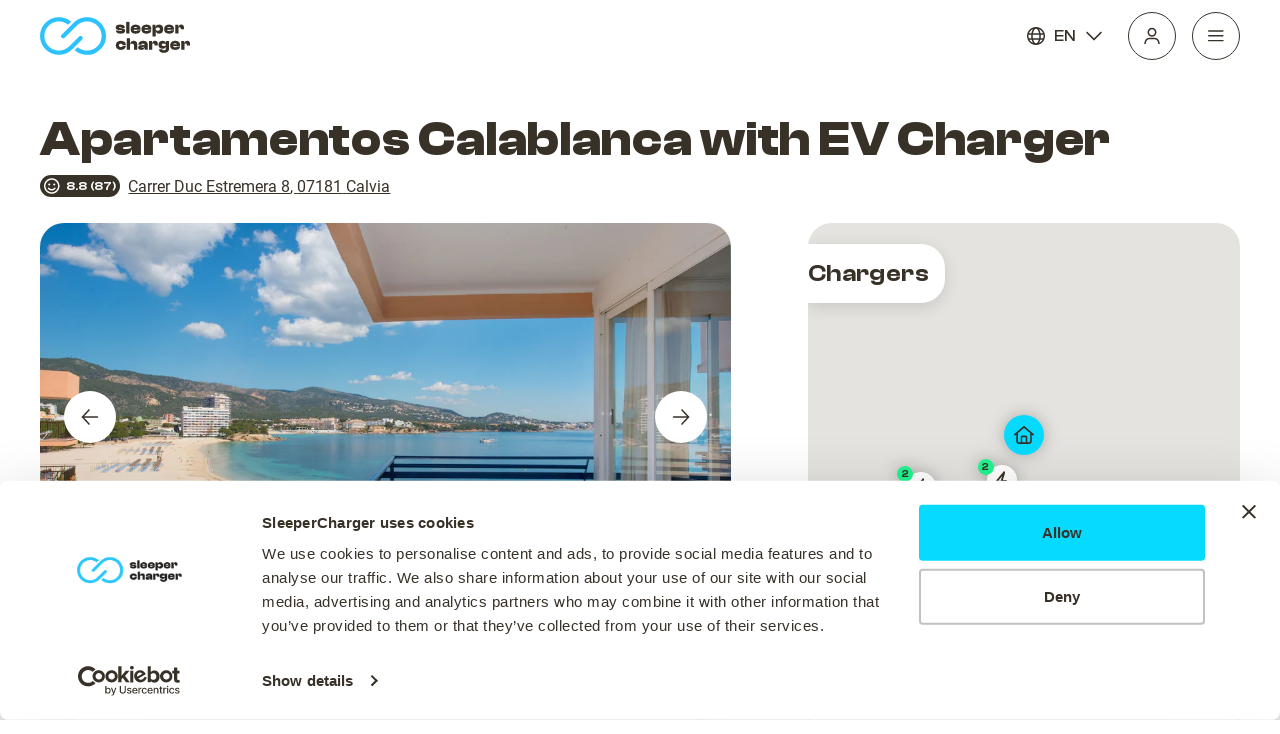

--- FILE ---
content_type: text/html
request_url: https://www.sleepercharger.com/hotel/apartamentos-calablanca-with-ev-charger-calvia-spain?sid=6269b3dc28d4b3bf8aaeaf62
body_size: 1208
content:
<!DOCTYPE html><html lang="en"><head><title>Apartamentos Calablanca with EV Charger in Calvia, Spain | SleeperCharger</title><meta charset="utf-8"><meta name="viewport" content="width=device-width,initial-scale=1"><meta name="msapplication-TileColor" content="#da532c"><meta name="theme-color" content="#000000"><link rel="icon" href="/favicon.ico"><link rel="apple-touch-icon" sizes="180x180" href="/apple-touch-icon.png"><link rel="icon" type="image/png" sizes="32x32" href="/favicon-32x32.png"><link rel="icon" type="image/png" sizes="16x16" href="/favicon-16x16.png"><link rel="manifest" href="/site.webmanifest"><link rel="mask-icon" href="/safari-pinned-tab.svg" color="#5bbad5"><script>!function(e,t,a,n,g){e[n]=e[n]||[],e[n].push({"gtm.start":(new Date).getTime(),event:"gtm.js"});var m=t.getElementsByTagName(a)[0],r=t.createElement(a);r.async=!0,r.src="https://www.googletagmanager.com/gtm.js?id=GTM-WKSDQQH",m.parentNode.insertBefore(r,m)}(window,document,"script","dataLayer")</script><script defer="defer" src="/static/js/main.3eab413d.js"></script><link href="/static/css/main.65501396.css" rel="stylesheet"><link rel="canonical" href="https://www.sleepercharger.com/hotel/apartamentos-calablanca-with-ev-charger-calvia-spain?sid=6269b3dc28d4b3bf8aaeaf62"><meta name="description" content="Apartamentos Calablanca with EV Charger in Calvia, Spain | SleeperCharger | Hotel with EV Charger. Book now only at SleeperCharger."><meta property="og:title" content="Apartamentos Calablanca with EV Charger in Calvia, Spain | SleeperCharger"><meta property="og:description" content="With a stay at Apartamentos Calablanca in Calvia (Palmanova), you'll be within a 15-minute drive of Port of Palma de Mallorca and Playa Son Matias.  This beach aparthotel is 9.7 mi (15.7 km) from Cathedral of Santa Maria of Palma and 0.5 mi (0.8 km) from Katmandu Park."><meta property="og:image" content="https://i.travelapi.com/lodging/43000000/42030000/42026800/42026728/82ec7d1d_z.jpg"><meta property="og:url" content="https://www.sleepercharger.com/hotel/apartamentos-calablanca-with-ev-charger-calvia-spain?sid=6269b3dc28d4b3bf8aaeaf62"><meta property="og:type" content="website"><meta property="og:locale" content="en"><meta property="og:site_name" content="SleeperCharger"></head><body><noscript><iframe src="https://www.googletagmanager.com/ns.html?id=GTM-WKSDQQH" height="0" width="0" style="display:none;visibility:hidden"></iframe></noscript><noscript>You need to enable JavaScript to run this app.</noscript><div id="root"><h1 style="color: white">Apartamentos Calablanca with EV Charger in Calvia, Spain | SleeperCharger</h1><h2 style="color: white">With a stay at Apartamentos Calablanca in Calvia (Palmanova), you'll be within a 15-minute drive of Port of Palma de Mallorca and Playa Son Matias.  This beach aparthotel is 9.7 mi (15.7 km) from Cathedral of Santa Maria of Palma and 0.5 mi (0.8 km) from Katmandu Park.</h2></div><div id="modal"></div></body></html>